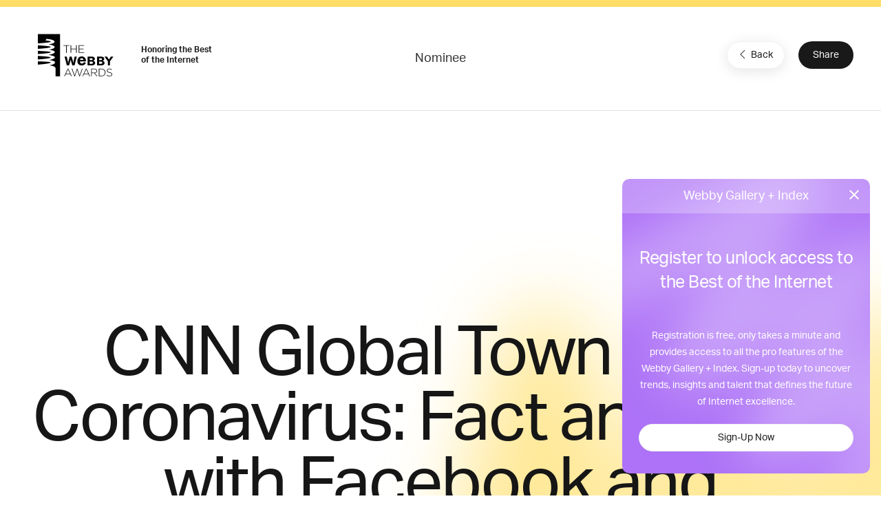

--- FILE ---
content_type: text/html; charset=utf-8
request_url: https://www.google.com/recaptcha/api2/anchor?ar=1&k=6LcC5f8qAAAAAN7E3g2z0N_EoPq3Vri8uXzTmFiO&co=aHR0cHM6Ly93aW5uZXJzLXN0YWdpbmcud2ViYnlhd2FyZHMuY29tOjQ0Mw..&hl=en&v=TkacYOdEJbdB_JjX802TMer9&size=invisible&anchor-ms=20000&execute-ms=15000&cb=2s02k0lmnug2
body_size: 45261
content:
<!DOCTYPE HTML><html dir="ltr" lang="en"><head><meta http-equiv="Content-Type" content="text/html; charset=UTF-8">
<meta http-equiv="X-UA-Compatible" content="IE=edge">
<title>reCAPTCHA</title>
<style type="text/css">
/* cyrillic-ext */
@font-face {
  font-family: 'Roboto';
  font-style: normal;
  font-weight: 400;
  src: url(//fonts.gstatic.com/s/roboto/v18/KFOmCnqEu92Fr1Mu72xKKTU1Kvnz.woff2) format('woff2');
  unicode-range: U+0460-052F, U+1C80-1C8A, U+20B4, U+2DE0-2DFF, U+A640-A69F, U+FE2E-FE2F;
}
/* cyrillic */
@font-face {
  font-family: 'Roboto';
  font-style: normal;
  font-weight: 400;
  src: url(//fonts.gstatic.com/s/roboto/v18/KFOmCnqEu92Fr1Mu5mxKKTU1Kvnz.woff2) format('woff2');
  unicode-range: U+0301, U+0400-045F, U+0490-0491, U+04B0-04B1, U+2116;
}
/* greek-ext */
@font-face {
  font-family: 'Roboto';
  font-style: normal;
  font-weight: 400;
  src: url(//fonts.gstatic.com/s/roboto/v18/KFOmCnqEu92Fr1Mu7mxKKTU1Kvnz.woff2) format('woff2');
  unicode-range: U+1F00-1FFF;
}
/* greek */
@font-face {
  font-family: 'Roboto';
  font-style: normal;
  font-weight: 400;
  src: url(//fonts.gstatic.com/s/roboto/v18/KFOmCnqEu92Fr1Mu4WxKKTU1Kvnz.woff2) format('woff2');
  unicode-range: U+0370-0377, U+037A-037F, U+0384-038A, U+038C, U+038E-03A1, U+03A3-03FF;
}
/* vietnamese */
@font-face {
  font-family: 'Roboto';
  font-style: normal;
  font-weight: 400;
  src: url(//fonts.gstatic.com/s/roboto/v18/KFOmCnqEu92Fr1Mu7WxKKTU1Kvnz.woff2) format('woff2');
  unicode-range: U+0102-0103, U+0110-0111, U+0128-0129, U+0168-0169, U+01A0-01A1, U+01AF-01B0, U+0300-0301, U+0303-0304, U+0308-0309, U+0323, U+0329, U+1EA0-1EF9, U+20AB;
}
/* latin-ext */
@font-face {
  font-family: 'Roboto';
  font-style: normal;
  font-weight: 400;
  src: url(//fonts.gstatic.com/s/roboto/v18/KFOmCnqEu92Fr1Mu7GxKKTU1Kvnz.woff2) format('woff2');
  unicode-range: U+0100-02BA, U+02BD-02C5, U+02C7-02CC, U+02CE-02D7, U+02DD-02FF, U+0304, U+0308, U+0329, U+1D00-1DBF, U+1E00-1E9F, U+1EF2-1EFF, U+2020, U+20A0-20AB, U+20AD-20C0, U+2113, U+2C60-2C7F, U+A720-A7FF;
}
/* latin */
@font-face {
  font-family: 'Roboto';
  font-style: normal;
  font-weight: 400;
  src: url(//fonts.gstatic.com/s/roboto/v18/KFOmCnqEu92Fr1Mu4mxKKTU1Kg.woff2) format('woff2');
  unicode-range: U+0000-00FF, U+0131, U+0152-0153, U+02BB-02BC, U+02C6, U+02DA, U+02DC, U+0304, U+0308, U+0329, U+2000-206F, U+20AC, U+2122, U+2191, U+2193, U+2212, U+2215, U+FEFF, U+FFFD;
}
/* cyrillic-ext */
@font-face {
  font-family: 'Roboto';
  font-style: normal;
  font-weight: 500;
  src: url(//fonts.gstatic.com/s/roboto/v18/KFOlCnqEu92Fr1MmEU9fCRc4AMP6lbBP.woff2) format('woff2');
  unicode-range: U+0460-052F, U+1C80-1C8A, U+20B4, U+2DE0-2DFF, U+A640-A69F, U+FE2E-FE2F;
}
/* cyrillic */
@font-face {
  font-family: 'Roboto';
  font-style: normal;
  font-weight: 500;
  src: url(//fonts.gstatic.com/s/roboto/v18/KFOlCnqEu92Fr1MmEU9fABc4AMP6lbBP.woff2) format('woff2');
  unicode-range: U+0301, U+0400-045F, U+0490-0491, U+04B0-04B1, U+2116;
}
/* greek-ext */
@font-face {
  font-family: 'Roboto';
  font-style: normal;
  font-weight: 500;
  src: url(//fonts.gstatic.com/s/roboto/v18/KFOlCnqEu92Fr1MmEU9fCBc4AMP6lbBP.woff2) format('woff2');
  unicode-range: U+1F00-1FFF;
}
/* greek */
@font-face {
  font-family: 'Roboto';
  font-style: normal;
  font-weight: 500;
  src: url(//fonts.gstatic.com/s/roboto/v18/KFOlCnqEu92Fr1MmEU9fBxc4AMP6lbBP.woff2) format('woff2');
  unicode-range: U+0370-0377, U+037A-037F, U+0384-038A, U+038C, U+038E-03A1, U+03A3-03FF;
}
/* vietnamese */
@font-face {
  font-family: 'Roboto';
  font-style: normal;
  font-weight: 500;
  src: url(//fonts.gstatic.com/s/roboto/v18/KFOlCnqEu92Fr1MmEU9fCxc4AMP6lbBP.woff2) format('woff2');
  unicode-range: U+0102-0103, U+0110-0111, U+0128-0129, U+0168-0169, U+01A0-01A1, U+01AF-01B0, U+0300-0301, U+0303-0304, U+0308-0309, U+0323, U+0329, U+1EA0-1EF9, U+20AB;
}
/* latin-ext */
@font-face {
  font-family: 'Roboto';
  font-style: normal;
  font-weight: 500;
  src: url(//fonts.gstatic.com/s/roboto/v18/KFOlCnqEu92Fr1MmEU9fChc4AMP6lbBP.woff2) format('woff2');
  unicode-range: U+0100-02BA, U+02BD-02C5, U+02C7-02CC, U+02CE-02D7, U+02DD-02FF, U+0304, U+0308, U+0329, U+1D00-1DBF, U+1E00-1E9F, U+1EF2-1EFF, U+2020, U+20A0-20AB, U+20AD-20C0, U+2113, U+2C60-2C7F, U+A720-A7FF;
}
/* latin */
@font-face {
  font-family: 'Roboto';
  font-style: normal;
  font-weight: 500;
  src: url(//fonts.gstatic.com/s/roboto/v18/KFOlCnqEu92Fr1MmEU9fBBc4AMP6lQ.woff2) format('woff2');
  unicode-range: U+0000-00FF, U+0131, U+0152-0153, U+02BB-02BC, U+02C6, U+02DA, U+02DC, U+0304, U+0308, U+0329, U+2000-206F, U+20AC, U+2122, U+2191, U+2193, U+2212, U+2215, U+FEFF, U+FFFD;
}
/* cyrillic-ext */
@font-face {
  font-family: 'Roboto';
  font-style: normal;
  font-weight: 900;
  src: url(//fonts.gstatic.com/s/roboto/v18/KFOlCnqEu92Fr1MmYUtfCRc4AMP6lbBP.woff2) format('woff2');
  unicode-range: U+0460-052F, U+1C80-1C8A, U+20B4, U+2DE0-2DFF, U+A640-A69F, U+FE2E-FE2F;
}
/* cyrillic */
@font-face {
  font-family: 'Roboto';
  font-style: normal;
  font-weight: 900;
  src: url(//fonts.gstatic.com/s/roboto/v18/KFOlCnqEu92Fr1MmYUtfABc4AMP6lbBP.woff2) format('woff2');
  unicode-range: U+0301, U+0400-045F, U+0490-0491, U+04B0-04B1, U+2116;
}
/* greek-ext */
@font-face {
  font-family: 'Roboto';
  font-style: normal;
  font-weight: 900;
  src: url(//fonts.gstatic.com/s/roboto/v18/KFOlCnqEu92Fr1MmYUtfCBc4AMP6lbBP.woff2) format('woff2');
  unicode-range: U+1F00-1FFF;
}
/* greek */
@font-face {
  font-family: 'Roboto';
  font-style: normal;
  font-weight: 900;
  src: url(//fonts.gstatic.com/s/roboto/v18/KFOlCnqEu92Fr1MmYUtfBxc4AMP6lbBP.woff2) format('woff2');
  unicode-range: U+0370-0377, U+037A-037F, U+0384-038A, U+038C, U+038E-03A1, U+03A3-03FF;
}
/* vietnamese */
@font-face {
  font-family: 'Roboto';
  font-style: normal;
  font-weight: 900;
  src: url(//fonts.gstatic.com/s/roboto/v18/KFOlCnqEu92Fr1MmYUtfCxc4AMP6lbBP.woff2) format('woff2');
  unicode-range: U+0102-0103, U+0110-0111, U+0128-0129, U+0168-0169, U+01A0-01A1, U+01AF-01B0, U+0300-0301, U+0303-0304, U+0308-0309, U+0323, U+0329, U+1EA0-1EF9, U+20AB;
}
/* latin-ext */
@font-face {
  font-family: 'Roboto';
  font-style: normal;
  font-weight: 900;
  src: url(//fonts.gstatic.com/s/roboto/v18/KFOlCnqEu92Fr1MmYUtfChc4AMP6lbBP.woff2) format('woff2');
  unicode-range: U+0100-02BA, U+02BD-02C5, U+02C7-02CC, U+02CE-02D7, U+02DD-02FF, U+0304, U+0308, U+0329, U+1D00-1DBF, U+1E00-1E9F, U+1EF2-1EFF, U+2020, U+20A0-20AB, U+20AD-20C0, U+2113, U+2C60-2C7F, U+A720-A7FF;
}
/* latin */
@font-face {
  font-family: 'Roboto';
  font-style: normal;
  font-weight: 900;
  src: url(//fonts.gstatic.com/s/roboto/v18/KFOlCnqEu92Fr1MmYUtfBBc4AMP6lQ.woff2) format('woff2');
  unicode-range: U+0000-00FF, U+0131, U+0152-0153, U+02BB-02BC, U+02C6, U+02DA, U+02DC, U+0304, U+0308, U+0329, U+2000-206F, U+20AC, U+2122, U+2191, U+2193, U+2212, U+2215, U+FEFF, U+FFFD;
}

</style>
<link rel="stylesheet" type="text/css" href="https://www.gstatic.com/recaptcha/releases/TkacYOdEJbdB_JjX802TMer9/styles__ltr.css">
<script nonce="28FUIArxoVhHRMTgRtmNrQ" type="text/javascript">window['__recaptcha_api'] = 'https://www.google.com/recaptcha/api2/';</script>
<script type="text/javascript" src="https://www.gstatic.com/recaptcha/releases/TkacYOdEJbdB_JjX802TMer9/recaptcha__en.js" nonce="28FUIArxoVhHRMTgRtmNrQ">
      
    </script></head>
<body><div id="rc-anchor-alert" class="rc-anchor-alert"></div>
<input type="hidden" id="recaptcha-token" value="[base64]">
<script type="text/javascript" nonce="28FUIArxoVhHRMTgRtmNrQ">
      recaptcha.anchor.Main.init("[\x22ainput\x22,[\x22bgdata\x22,\x22\x22,\[base64]/[base64]/[base64]/[base64]/[base64]/[base64]/[base64]/[base64]/[base64]/[base64]/[base64]/[base64]/[base64]/[base64]/[base64]\\u003d\\u003d\x22,\[base64]\\u003d\\u003d\x22,\[base64]/JHHCo8O/[base64]/w5YPw4DDmcOfw47CtVDCrMOpw7Q0CSTDlMOYdyJ4AcKIw68lw7cPPRROwq0HwqJGURrDmwMQPMKNG8OMecKZwo8+w74SwpvDjnZoQGLDi0cfw4xZEyhjIMKfw6bDkwMJamTCnV/CsMO6PcO2w7DDv8OQUjATBz9aUhXDlGXCgnHDmwkvw6tEw4ZMwqFDXjcZP8K/cyBkw6RkAjDChcKPG3bCosOCSMKrZMO7wqjCp8Kyw7gAw5dDwosea8OiUsKRw73DoMOwwpYnCcKZw4hQwrXCucOUIcOmwoBmwqsee0lyCgsJwp3CpcK7ecK5w5YGw77DnMKOJMO3w4rCnRnCozfDtysQwpEmAMO5wrPDs8K0w4XDqBLDugw/E8KURwVKw6zDl8KvbMOgw7xpw7JjwqXDiXbDh8OlH8OcWmJQwqZ/w68XR0Acwqxxw7PCtgc6w5tIYsOCwqbDncOkwp5jTcO+QTJfwp8lUcOqw5PDhzjDtn0tChdZwrQvwo/[base64]/[base64]/w4XDuVJow7taYsKjwqAnOkwyw4MpUsOow75VEcKIwrzDusOAw7YGwocUwqhjU0QXMsOxwoU1AcKdwo/DvsOZw5NDPsO8WgkEw5Y2XcK3w7HCsR8uworDtlQvwp0EwpjCpsO6wqPDtcK8wqLDow1Aw5vCpjATdxPChsKGwoQ1Em8pFGXCh1zCo1JCw5B8wp3DkH4owpnCrCvDs0rCicKheR3DtX/Dsyw/dCXCo8KvUFd8w77Dp0zDqxfDq3ZIw6rDmMKKw7TDjm9iw5V3EMOObcOswoLCjcOsfMO7FMORwpbCt8KkcMK1fMKXP8OQw5jCnsKvwp5Rwr7Dny5gw6tswoRHw7w9w47CnR3CoBLCkcOSwqzCojwMwrbCvcKjCzFGw5DDiW/CiTbDvXrDsndrwo4Gw6ocw7wuEhdJG2EnO8OxHcOFwpQIw4TDsE1uKGciw5jCusO4O8OZXxA9wqfDqcK/w57DmMOqwoMSw4nDu8OWCsK0w47CqcOmRS8qw6jCm0TCoBHCm0nCgzfCvF3Ck1Iue1s2wqVrwr7Dg2BKwqnCg8O2wrLDlsOWwpI1wosJNsONwrdbBH4hw5RtEsOVwotaw4wmPHYgw5gnUC/CgsOJEgp+wqHDtgTDrMK8wqTCgsKJwpzDrsKMP8KddcK5wrkBKDF4AgnCucKsZsOOb8KnCcKuwpnDpTbCrw3DtXphR2t0M8KWVAfCvCTDvn7DocKDNcOhJsObwqIyfnTDhsOWw63Di8K5H8KUwpZaw6zDnW7CgC53HklUwoDDh8OKw7XCqcKlwqIUw4hGK8K7IG/CoMKEw6wcwrjCsUPCo2AQw6bDsFxpVMKQw7PCsUFjwoUzBcKtw419fDVTWiJHIsKYeHosZMOEwpwsbFB/w412wp3DvsKDfMO0wpPDjDPDhcKzKsKPwpcUVsK1w4hmwpcvecKabsOnRzzCrjfDlQbClcORScKPwoMHVcOpw6FFbsK8MsODdXnDtcOsJWPCihHDj8OCRQbCg3xawpEiw5HCocOsYl/[base64]/Duzh+E8OGBsKpwobCgGsGMjXDiMKdKz7CgXoJFsOYwo/Dp8KCaEPDiTjCnsOmEcOWA3zDlsOYP8ObwrbDghpUwpbCgcOfaMKgbsOPwqzCkBtNYzPDoxjDrTErw6FDw73Cu8KsI8OLPcK0wrlmHEF0wqnCpcKEw7nDpMOrwrN5CxtBG8OMKMOqwrZMSgs5woFpw7zCmMOqw68rw5rDgg5uwrTCjW0Pw6/Dn8OoGmTDs8KrwoN1w5PDlB7CpWTDn8K2w59pwrTDkUvDm8OKwossQcOJCC/[base64]/DlzROdcKXSMKsLybCjcOSw7zDmBnDq8KaB0jDmcK7woZew69UQx1QcTHDvcKoSMOAVTpIMsO2wrh6wpDDhHHDiVE5w43Co8OVKMKUCSfDsHIvw4N5w6/DscOQDh/Ch1p5EcOswqnDtcOBc8O/w43CvUvDjxMQacKmRg1QDMK8XcK5w40Fw6gLwrPCscKkwrjCuC8vw57CslN8DsOIwq82AcKIb18hYsOow4HDhcOMw7jCu3DCvMKIwp7CqFLCvg7CsxfDgcKqOWbDpDfCihDDsRxDwqB1wo9xw6DDpTsVwojCgmYVw5PDlRLDiW/CvxnDnMK+wpsow7rDjsKODjTCglDDhiFoJ1TDhMO/wprCkMO/G8KDw5h9wrrDizBtw73CpWVXPcOWwprCjcKGO8KJw4Fuwo3Dj8OHaMKKwrfCuDHCpMKMGl5lIzNfw7jCsjPCtMK4wp52w6PChMO8wqXCpcK+wpYyfwRjwpRTwrsuIww0HMK1PV3DgB9tVsKAwpZMw6kPwqXCgAjCqMOhG1/DnsOSwq1nw6sJLMOdwo/ChFB2JcKSw7FFSV/CiFRzw53DkzzDlcKEGMKIDMK3OMOAw6ocwrXCu8OxFsKBw5DDr8KUTHdqwr15wrzCmsOEQ8Kzw7hUwr3Dq8OTwrAyWgLCsMKOYcKvHMO4VT5Ew5lqKEA3wrzDscKdwopfXsKoHMOcBsKBwp7DnynCnGN1w4/DssODw5HDqj3Cm2kEwpQzR2DCrxFfbsO4w7xJw47DssKJeSgYCcOEFMKywqLDnsKlwpXCoMOHKgbDsMOhQsKVw4TDtxDCgsKNHxdxwok0w6/DrMO5w5JyBsKQYQrDksO/w6DDtEPDvMKTKsOUwq5ZORAdDA4rbzJFwrPDp8KyX2djw4zDjTwqwoN2RMKBw5zCjsKMw6nClkUAUnQLeB9QF3Z0w5DDmTwkAsKPw4MlwqTDu1NcaMOJL8K3RMKZwrPCrMOGV310dR7DhUkFOMOPJ3LCh2Q3w6/Dr8KfYMK/w6XDs0XCq8Kqwo1qw7E8bsKUw7bDu8O9w4Jqw4vDhcKnwqvDsAnCmhzDqGfCgcKfwovDjwXCt8KqwrXDkMKPeVwUwq5Qw4ZtV8OEURLDg8KNegvDjMK0L1DCtEXDrcOqBcK5VngYw4nCrGIMw544wpMmwq/CpyrDnsKQFMKcw4cTFAEQLcOsaMKlOkjDsH5Jw7Y/Y35rw6nCtsKceQDCoHPDp8KnAk7CpMKtaRJPAsKcw5bDniFTw4PCncKCw4HCs0oDfsOAWjtHXAIdw7wBUFNcXMKnw45JIitWU0/DvsKSw7DCnsKFw6Z6Ykkjwo/CiQbChxvDn8KIw7g4GMOeN191w7h0ZMKmwq0mKcOAw5IRwrPDpEnDhsOYDsOHC8KZAMORQsKdWMOPw6gxAFHDu3TDtCQLwplww5IVCHwBOsOZEcOOJ8OOWcOERsOwwrDCg3vDpMK5wr8wbsOgKMK7wpk4MMORcsKrwrXCszBLwq8waRHDpcKiX8OuA8Olwqt5w7/CkMO7OEVfecKZHsOGeMKWNSt6KsKQw5HCgQvDqMO5wrRgIsKSOl4WdcOqwo7CkMOKesOkw709FMOLwoggIFXCj2LDosO4wqpDacKAw40VPS5Rwro/J8OCNcOPw6Q1b8OtawcAwpHCucOZwpZfw6TDusKZJ2bClmjCkkkdIsKIw6YlwpbCsE84W2Q1EDUJwqs9DWB8IcODOXdYOHnCjMK/AcKWwoXDnsO+w63Dk0cMCcKPwoDDvT9KMMOqwoIBDnjCrltKXnZpw67DqMKsw5TDl1LDk3BLJsKVA1oSwrzDhWJJwpTDgB/CqE1OwpHCiy4TGGDDumBNwrjDiWTCtMKHwocidcKPwo9beBjDpznCvhByBcKJw7gXcMOcADM2PDd2FQ/[base64]/[base64]/[base64]/CqcKJbMKcdEXDrEvDr0IUesK/QsKOECQ6w4HCuAkHX8KBw7NkwrMpw5JEwrAVwqfDqsOAacKkWMO9bVw8wqRgw7Q4w7vDjEQmF2rDskRnPlVPw5RMCz4mwqVVRz/DkMKCNgolS3Uxw73DhQNIZMK4w6gJw4bChcOEEhFJw77DlyNDw7ETMG/CsUFCNcOLw5ZGw6jCnMOvScKkPT/DoX9cwrbCscKJQ1BTwofCqjEUw5bCsGLDtsKMwqIZI8KnwoxtbcOCDB/DijNuw4ITw7ArwrLDkWnDsMKIe17Du2/CmiXDlDLDn2JKwoFmfVbDuz/[base64]/DrcOMwqp8wqnDlk/DrzrChxprfsOMfF/ClFPDgBPClMO0w78pw4PCn8OLFCzDriMew7dCScKQLmLDpQsKbkbDs8KWcXxfwotow7g5wos5wopmbsKHFsOew6oGwoQoKcO0ccO9wpU1w6DDt3h0wq59wpnDkcKRw4TCsDw4w4XCicOeC8Kkw4nCn8KLw7YkQhsJIsOsEcOREitQwqgyK8K3wrfDrRlpNB/CgsO7wrdrL8KSRHHDk8KcKUBRwpJ7w4HDj0rDlnZOFzHCv8KgLMKCwqstQjFTAisLZ8K7w4dVDsOaKMK3fDJCwq3DpMKGwqglCWTCqwjCqsKrKTlaQ8KxETbCgWLCqjl4VmIaw7DCrcO4wqHCnGLDicOswo0wKMK4w6PCl1/Ct8Kdb8ODw6sLGsOZwpvCoFDCvD7Ct8K3wr7CrTDDgMKWWcOGw4fChzY2MsOwwrU4asKGfGtxZcKUw54swqFuw4DDvUMowqDDll1DYlkkK8KeGQw8NQfDpkBZDDRaPnQyQmvChgHDuVXDnwDDsMKzaAHDgDnCsFFrw7nDtz8gwqE9w7nDlizDjVJYVFTClUMPwovDj3/DusOBVmPDrXNfwrV9LnfCtcKxwq1gwp/CmVULPgpKwow/[base64]/wpPDksKyeXHCvynCrl/Dn8ODMsKkwoQ4MSrCs0TClMOVwoHDtcK+w6fCsWvCn8OCwprDvcOGwqvCtcK7GMKJcEY6Nj/CmMOrw4XDsQdRVA95RsODIkc8wrDDhhnDt8OSwprDicO4w73DpC3ClwEUw6LCkBvDiHYkw6rCi8ObWMKXw4TDjsONw4ERwqlfw5DClUwvw4lSwpd8eMKPw6HDsMOjK8Kow47CjhfCp8Kpwr7CrsKKXl/ChcO4w4E+w7hIw6oGw5YBw5DDq07Cg8KEw4bCnMKBw4TDosOrw5NFwp/[base64]/w7XChMKPwol/wpEVLQ5zKMKKw49jwpllXn3DncKAAB0Fw50uJ3DCkMO/w75Dc8KRwpDCiDY/woNpw7rCqlLDsXlow5HDvAUuImFoH1BpXsK2wrECwpsoXsO6wrAnwoZIegjCrcKlw5tnw4d6D8Osw4DDnz0/wo/DuWTDmChQJzNrw64VQMKeAsK9w7sYw7AxL8Olw7PCsz7CpTLCtsO/w5vCvMO/eBvDrCzCjwRYwq8Kw6h/[base64]/dsO5wqBlF8ObEihwVi7DjS4xwrTDm8Kkw6ROwowyAHpEFjnCvUDDpcKww5gnXU9OwrbDugjDk3VoUCEOW8OKwpV6LRB/BsOHw4rDncOhTMKAw51nGkkpV8Oxw58VK8Oiw5TDnsO3W8OnPgUjwqDDpknDoMOdDh7Cq8O/emcFw47Dt1HCvl7DhyFKwpt9wpgsw5dJwoLCvTzDpSXDoA5/w4dlw4RQw4/DgcOJwr3CnMOlB2HDosO+YhsAw7ELw4Jkwox0w7QLK3hdw6TDpMO0w4nClcKywqJ4TWBywqt5VU3CkMOGwqHCocKowr0Hw508XFYOKg9qIX5bw4FSwrXCiMKewpTCjAzDjMKQw43DrWZ/w75dw5FqwpfDqXnDmMKowrrDpcONw6HCvAMifMKkV8KCw6J9YMKfwpnChcOIfMOLT8KCwqjCoWQhwrV8w6bDhsKnBsOnF2vCr8OHwpdCwrfDncKjw6zCvlVHw7vCi8O/wpEvwpbCog1PwoJ8XMOUwobCk8OACS3DiMOswqF9asO1d8OXw4jDmWfDiCRtwq3DnH0nw7h5PcObwrhBGsOtW8ONAxQzw4xyFMOFfMK3aMKTIsK/IsK+Yw1IwpZPwpvCgcOdwprCgsOAHcOPTMKjVsKLwpbDmyc+OMK2HsKKC8O1wq4cw6/CslnCgghHw5lYP27Dj3ZIXVjCj8KFw6EhwqIkEcODScKHw4jCiMK5NFzClcORU8O2QgshFcOVTw55P8OUwqwTw4fDpijDgTvDmSxxFX0fbMKTwr7DsMK6aBnDhcOxN8OJDMOuwpHDkhc2TS1ewp/DtcOcwo9Aw7HDl07CqCrDsl4bwp3Dr2LDmTnClkQEw5JKJXFGwqnDhDvChsOAw5zCoR3DpcOLFcKyPcK6w4wZIWADw5dOwrUleAnDunLCllLDtjDCvAzCp8KtDMOow483w5TDvn/DlMKwwp1fwozDvMO8A3gMIMKdLsKcwrsTwrcdw7Y6M2zDjS7Ci8OKBQ7DvMOle2QVw6BHa8OqwrMTwoo4X2QQwpvDgDLDj2DDjcOTNsKCGm7Ch2p6cMKHwr/DjcOpwoTDmwU3IV3DoTHCqsK7w5fDgj/[base64]/CiAF8wp89ci8LKsK3cDbDlR56BjfDtMKcwpLDm8OmfjnDmsOew4s0BcKYw7jDucOUw4PCgsKfT8OWwoZ/w5YVwrXCtMKpw6DDpsKWw7PDqsKuwpPDm2c4FzrCrcKHR8OpBhhvw4hewp3CgMKbw6jDmi/CkMK/wqzDhhluBE8CbE/Cr1XCncOzw6tZwqAPJsKowo3CocO+w4t8w7VGw6IFwqNlwoREVcO/[base64]/DvcKGwps7w6zCvMOkdsOrw5tCwqcaXg/[base64]/wq3Dj8ORWcOdw47DlsKOesOzd8K2dsOnwqzCkkjDiRslagsnw5HCp8K1MsKvw77CrsKFHHQ0ZVxzOsOqUXTDrsOyJk7Ch3clcMOfwqnDusOxwrlLXcKMScKbw48ywqk/awbCj8OEw7TCgMKZXz5aw7QCwprCtcK5aMKCFcOhcMOBEsK9N18WwrkbY1QBGz7CuEpXw4LDiRwSwqpIGDx5cMO9W8OXwrQ/WsK6MC9gwrMjTcKxwp0XQ8ODw6xiw7gAPSbDrMOAw7xCMcKnwqt6TMOIYxXCu0vDoE/CpR/Cpg/DiyJDUMO3cMK3w7cGejMyRcOhwpXCuAgze8KRw7tpD8KVMMODwrYPwoI7wqQqw6zDhW3Cr8OWSMKMMsO2OAbDtMK2w6dLRmvCgGs/w7QXw67Co2xCw5xiRRZbZRPDlCVRAsOQD8O6w48pRcOLw7DDg8OAw58uYCrCnMKyw7zDq8KbYcO9CyJoHVcAwo9aw7I3w4ghwoHCpCPDv8KIw78Aw6J8GcO4HTjCnTt6wo/[base64]/RsOvT0vDv8OOw53DqnwTM08Hw5fDnMO2w4RxwqrDtlXCsBtFw5nCiDJjwqggdz0bTkTChsKww5LCqcK/w702BDDCqStYwohvCcOWcsK1wo3CsxUxcSbCu1/Dtmobwr0bw5vDmh0ofElXF8Kgw7RGwpNzwoISwqfDtnrCrlbCo8KYwrrCqxQtYMOOwojClTJ+ScOlw5jCs8Kfw73DqDjCo2NlC8OtB8O4ZsKQw5HDtcOfFyFlw6PCh8OieGU1PcK0DhDCjjwgwr9abnFpR8Ovbh7DsEPCn8OYC8OaRwPCmV0vS8K5fMKKwo/Cu1loecOTwpLCtMO7w7vDuxNiw5EgHMOtw5YiIGnDixNUKlpFw4UEwpkaYcKLJzlHSMKCckrDr3YQTMOjw5B7w5XCisOFT8Kqw6DDgcK/[base64]/[base64]/CgwUyIsK7w5dAMxTDscKKKmzDo8OWJndaXQTDu33CnEtgw7oqe8KlVsObw5/[base64]/CosKeFQIVDxbDusOrw47Cl8KabGMAVsOJNcOlwp05woM/[base64]/eh7DqcONaMOSHiLDohVHKE/Dt0nCoMOmDMOPPSZXQG3Dn8K4wq/DkXHCiWcHwqrCphHCpMKTw6/DrMO5GMOaw47CtsKkThQCPsKqw6/Dontyw6jDolDDjMKzCFbDrXdFRzw9w5nCiwjCvcK9wqHCiXtTwoF6w41Jw7YtL2DDjhbDicK/w4/Ds8KMU8KlWn5LYTXCmcKQHhTDuU4MwoLCjEFMw5QsR1tjfXVcwqfCosKzLxJ7wrrCjHhcw5sBwoLDkcKDejfDocKJwp3CkF7DmBtEw6nCncKdE8Kww4nCksOQw4t5wpJJMMOECsKYNsOMwoXCgMKlw6DDhlHCgGrDssO0EMKHw77Ct8KOfcOcwqw5Yh/[base64]/w7lNfF4dw6cJw4hdAU3DuTfCucK/w47CnmDCuMKGGcO3HGZuFMKvL8OFw6XDiXDCu8KPPsKCKmHCuMKzwonCs8KEBDHDkcO8I8Kgw6BJwqTCs8Kewr7Cg8O9ETLCuAbDjsKxw5Arw5vCtsO0D28DHkoVwr/DuAgbDBfCh1pvwrDDr8K6w4UkCsOPw6RpwpVBw4YecivCgsKLw6xoU8KxwqJxccKQwrRywpzCqxhiE8KowozCpMOww5x2wp/DoCjDkFYmJzMjehTDicO4w5ccXh47w4rDlsOFw7XCuGvDmsOkAUtiwq7DlG0HIsKewovDvMOtc8OwKsODwqbDnQx6I0TClivDocKOw6XDpwDCkcKSK2TCi8Kow6gIYXDCu0nDoSzDugjCnXIhw7PDgzkGdjVGU8OuTwtBUijCi8KuUnYRYMOCF8O/[base64]/DoknCp1TDq2zDqyTChV/DnSI2R3zDmCQiQS8AbMKVXmjDkMKTwpXCv8OBwoZywoBtwqrDo1TDmUZ7c8KBNj4aTyvCjcOVChvDuMO3wrPDuTFZKlTCvsKwwptuVsKewpMDwrhxL8KoWEs+a8O6wqhJUUM/wpYMNMKwwqMEwqMmPcO6REnDj8O5wrRCw6/CqsOgUcKpwpxJUcKteFfDpGbCuW3CrWNZw4otXQ9cGB7DiwItL8O2wp5ew7/[base64]/wrnCm0PCpcKuA8KmW1hCFDjDucOfw4/DmGzCiXrDl8OCwr02A8OEwofCkCXCuSgQw6RNAsKAw7jCvMKsw47CocOiUT3DtcObRCXCvhQDLcKhw7QzMGlwGxIrw65Lw7o4SnAqwrHDvcOZZ3DCrRU/SMOPWm3DoMKuS8OVwq0FI1HDpMKxeFTCisKEBHRieMOfSsKCHcOpw6zCpsOQw6VHf8OPB8ORw4ccBnTDlcKFUkPCtDJ4w6Ubw4Z/[base64]/ClmHCvQHDhMKBw59McMOEQ8Kowq1rEwPCnWTCt0Rvwp5cGSfDh8Knw6fDtzYPVzwHwoR/wrk8wq1mIivDkG3Dl3xrwoJUw6YZw41Tw4rDhGjDnMKgwpfCpsKsUBw0w4jCmCDDkMKSwpvCkwbCpUcKD2BAw53DmD3DlAZ4AsOzVcOxw4YoFsKVw4jClsKRLsOAf1RIajAGesOZdMKHwplTDW/Ci8OrwpsMAQcuw6A0QFDCiU/DjH0Zw6rDg8KzCSrCiAMZbMOzecO/w5nDjRcfw65Rw4/[base64]/CuMOrw5xwwpnCpWchcgjCskPDr8Kqw6nCj8OiEsKSw5R1HMOew4bCucOtADvDuVfCr04OwpLDuybCv8K+CBFkJ13CocO2QMO4UgfCmQbCisOEwrEvwq/CjyPDtnJzw4XDrEnDri/DnMOvYcKRwqjDtkASKEPDr0U7DcOvTsOLaVkER0nDuFE6NWvDkCECw6Bgwq3ChMO0ccODwoXChMOYwpzCv3h1HcKibUHCki0dw7DChMK+Vl0LdcKHwrtgw58pFinDk8K9S8O+VkHCph/DmsKww7FyGlIPUVVkw7lfwqV4woDDmsKzw4LCiTnCqgJdU8Khw4YjGAvCvMOwwrtpKy1gwo8AbcKlQQjCsh0ew7TDnjbCkk0Te3QGMAbDjzkFwp/DkMOLIzV+EMODwqxeb8Olw6LDj2RmDTAxDcOUN8O2w4rDocOJwoVRw4XCnVXCu8Kewo0swo5SwrMvHmXDrV9xw57Dr1/DpMKEf8OkwpwfwrfChMKHesOQesKlwp1AXVPDuD4vJsOwesKBA8KBwpwTKSnCs8OHUMKVw7PCoMOEwosDIRZpw6XCtcKbOMK0w5VyflTDlF/ChcODTcKtI08MwrrDv8K4w6FjXcOlwpgbaMK1w4NQP8Ktw4ZEdcKpZDU6w61Fw4XCrMKPwoPCgcKsdsOXwprCoHRaw7rCkmfCh8KWXcKTIcOew5UxWMKkIsKsw50gasOAw6/DrsKobx85w7pQOcOVwoF9w5AnwqvDgULCjmnCtsK1w6LCt8OSwpnDmTrCqsK7wqrCucO5QsKne0YMfhNmNUXCl1Emw6DCuX/CqMOWShwNccOQDgTDoB/CtmfDpMOAMcKGbCvDgcK/fzfCn8OdO8OyWkbCs1PDmQPDriBlfsK5w69Uwr/[base64]/[base64]/DnibCvsKEw7h3RXfDnsOiwp4jYMO1w5LDq8KkRMOUwpTCpyQcwrjDrFlfDMO6w4rCmcO5GcK3HcOdw5QiYcKBw5J/eMOgw7nDoWrCncKoB3PCksKQA8OUH8OYw5rDvMOmYADCu8OkwrjCi8OPfMO4wonDpsOAw7Fdwog/STcaw51KZnQsUAPDtn3DusOaNsKxW8KJw7s7BcO9FMK+w4gmwqPCkcKew5nDmQ/[base64]/DrMKhw5Y7CsOYwqbDuC1Nw5/[base64]/ClR/CjsK9NTwsw6QsHETCsFEkwpVmDsKfwo5mKcO7YD/CiFccwqc5w4/[base64]/w4LCrE8Iw7HDrB/CnEB2w4ILB8KUBgfCoMOuwo3Do8OrR8OdV8KLJGYxw6xGwrcIDcO8w43DpEPDmQtDG8KRJsK9wojCtsKDwrzCp8O+wr/DrsKeUsOkLwEMKcKHcXLDicOnwq09fDAKFUjDisKsw4zChzJGw69iw6gUeSfCvsOjwpbCoMK8wqJPGsKtwoTDu1XDn8KDGWENwr/[base64]/FWnCigDCrTDCmMOywp/ClmLDv03CjcOHOBMNwojDhcKXw5bDlMOVVsOCwqkZUXrChDcSwpbDpGAuUcKJYMK6UhjCnsO/J8KiQcKDwp0ew4nCv1nDsMOXVsK7a8OmwqMmJcO1w69bwpPDjsOFb0g9f8K/w45VYcKhUEDDisO6w7J5Z8ODw6HCoDjCsxsSwrgqw61Xf8KffsKkZBHDs3JJW8Kbwq/Dv8Kxw6zDtMKEw7bDjQHCsn3CjMKWwrXCncKNw5PCnynCi8KxNsOccz7DuMKpwojDosOswqrCmcOlwokQY8K+wpxVdDgKwoQvwpIDKMKCwqXDuVrDjcKdw63ClsKQOUdPwpE/[base64]/CosO1eEE1P0vCvy0Xw4jDtU9qw5LCnw7CoGdZw7IbK3jDiMORwqAUwqDDtRZsQcOYGMKFQ8KabTsGGcKRcsKZw4FrWC7Dt0rCrcKLbXlPFAFowqRAL8Kgw5A+w5vDkGIew7XDkxbDvsO1w4fCuyvDqj/DtRdHwoDDpR48ZMOvfmzCkHjCrMK3w6YYSAZOw6tMPcODNsOIDHsLMjvChFLCrMK/LMOJA8OGXE3CqcK3XsOcdVvClgrChMK2FMOSwrnDjQgLUQAywpLDisO7w77DpMOIwpzCscKmbztYw4/DiF7DqcOCwpohFnzCjsOvZHhgwqrDnsKTw5sow53ClChvw703wrB0RXbDpiYIw5/DtMOwA8Kkw6FOGCtsGjHCocKCHHnCrsO2WngFwrjCi1Bjw5LDmMOue8OMw7nCjcOfUl8EA8OFwpxocsOlaXEnFMOfw7zDncKcw7LCtcKobsKEwqAVQsKPwr/[base64]/I8KhVMKwwqzDliPCp1/Dm2ZeWiQ+H0vCmcKTBsONC2JsMmXDohZVMggOw6UcXVnDryQWBTDCpjZFwpRwwoFNC8OjScOvwqfDk8OfVsK5w5EdFQ0cYMKzwojDmsOswqphw5glwovDtcKqRMK6wpECRcO7wqUPw6rChsOGw7hqOcKwJcOVaMOgw6d/w7pew5FCw6zCiisOw5nDu8KDw7JTc8KSKSrDs8KSTjrCinHDu8OYwrTDrAY+w67CnMO7TMORYcOcwrwVRHhxw7TDksOsw4cMSVTDkMKjwoLCgmsXw6LCtMOYeHbCq8KGFjTCtcOfFTnCvXIwwrjCtDzDlGtYw6l/[base64]/[base64]/UmJ2NMOcw6XCu8K8cMKOCixqCiHCoiwebTPCrsK+wr7CpkTDlEbDhcOJw77ChR/DghHCjsKUSMKvNsK6w5vCscK7HsONRsKaw7jCtRXCrX/Ch0c8w4LCm8O+DBMGwp/ClRMowr0rw6tww7gsDHBswowow4NPcTxPM2fDpWjCgcOuRzhNwo8fQk3Cnk48VsKDNcOtw5LCiCbCocO2woLCjcO8WsOIXSPDmAdmw7HDpGHDucOZw6c9w5DDvMKbElXDrggew5bDq2REZhLDsMOOwoYew5/DvDBALsK3wrV1w7HDtMKlw7/[base64]/Dq3BxesOjInDCgsOIwpnDgGQRwpXCnQF/[base64]/Cm8KzATh8w6sIwq4sZMKjw6bDkFXDocOaZcOKw53CrQVecATCicOOwprCoSvDu0ghw7FpAXPDhMOvwos6XcOeN8K6RHNSw4zDqVUTw7p7Z3fDkcOZGmMXwoVtw57DpMOAw64Iw63CjsKAa8O/[base64]/DicOPw4Ubw4o1Ty0Uwo0vVi5LwpzDgsOtHMKVw7XCv8Kww6cmIMK4HBhGw6YtCcKZw6QYw6Vne8Oqw4J2woUBwpTCgsK/NgPDuGjCvsOcw5nDj0N2G8KBw5PDthVIDjLDnkMrw4IEFsOJw4NEcnHDo8KTDzAkw4cncsKMw5HClsKyXsKfF8KLw5vDvcKwTChKwqo/[base64]/[base64]/[base64]/T8KYwrV4w4k8I8O1FyoMDWbClBbDhsO9wpXDgnN2w77CsCDDtsK6DlHCosKnMsKmw4JEMBrDvyUESHHCr8K+OsO/w50Fw5UCcHRiw6nDoMK4X8OTw5l4wrXChcOnVMOkR38qw7M+M8KPwrbCnk3CtcO6YcObcXnDtmJ8BMOIwoIMw5/Cg8OfDXpzNDxnwqVhw7ACTcKsw40zw5rDlwV3w53Cj0xOwonDmDx/R8Olw6DDmsKsw6LDmCNwA0jClMOGSmhhfMKhfSfClHfCnMOpemDCpjERPUHCozrCkcKGwr3DncOGC0XCsTsKwp7Du3gBwpLDp8O4wpw4woXCow1sc0nDjMO0w4FmTsO3wq3Dhk/[base64]/Dv3Q2wpzDiiLDuMOwwpZIwrTDg8Oyw5hkwqZTwr1vw7lqDMOrFcKFI3HDnsOlOFRKIsK4w7YCwrTDgGvCmzZNw4zCrcOdwqlhIcKHJ3jDnsOrLcOmW3PCmWTDp8KvXwxGKB/CjsOga07CmsOaworDui7CgwfDqMKzwo53Nh1XF8OZX1Jaw5UIw5FycsK4w6BFEF7DscObw7fDncOBecOFwqtkcjTCo2jCs8KjYsOyw5HDgcKOwpbCvcOswp/DoGJmwogIJWfCo0oNcTTDrRLCiMKKw7zCsUVYwr5Qw40iwplOUsKTUMKMQDvDhMOrw6tKEGNHbMOFdRstGsONwp1/TcKtBcOXb8OlVljDqj15C8KFwrRPwr3DhcOpwpjDi8KwZxkGwpAbB8K+wrPDmsK7D8K+XcKTwrh6wppuwpPCpgbCuMKYFT06XFjCum3CnlZ9WlBXcEHDoCzCvUzDmcOTQhYpcMKdwoHDhFDDkxTCuMKRwqnCtsOlwpxRw4ltAXfCp2/CoT/[base64]/w6/Drxwcw7VuEsKHeRTCrcKMF8OqRH/CiwLDvE8sNy1JIMOiLcOiw7hEw4N7M8O7woPDl089IXDDn8KDwpV9DMOoH3DDmMO8wrTCs8KOwpxpwoxBRVUDKl3CkVnCgWPDgETCvsKuZsOkbsO5C1HDt8OOUXnDpXZrWkPDlMK8C8ObwoIgIUoNaMONSMK2wrNqU8Kcw7/ChBIsByHClzJIwo9WwqHDkHTCszAXw7EwwqjDinvCo8O6FMKPworDmHdswpfCrg1oa8KvL0YawqILw78YwoVPw65MZcOpeMOOVMOTesOnMMOaw5vDk0PCognCrcKGwoPCucK7cXnDkyYCwpnDncOxwrnCksOaETpmwptWwp/[base64]/DgsKYScOKbSHCgDMYw5nCk8Oowp7DocKBw5ouVsOgOmLDv8ORwrB2w47Dp0/CqcOHT8OJfMOzTcKhAlxQw4IVHMOXcXzDtsOffz/Cg3nDrzA9b8KBw7EQwr9ywoJaw7U8wohKw7YPNxYEwoBNw6NHS2bDjsKoNcOWecKcN8KqZMO/[base64]/CqcK8wqnDv0ISE8KqwoxtUgnCncOmwrQsHS8Pw6PCv8KAHsONw6ZWSFzCrsKmwrcgw7QSVcKMw5vDhMOowr/DtsK6c33DpSRBGkzCm31STD8efcOQw6McYMKvUsKgR8OWwpgjSMKBwqY/[base64]/wqLCr8OOwqsJSMKTw4QMSifDixkwecO5w6PDv8Orw7MVB3jDhAfDiMOGG37DrT5obsKFIXvDr8OLSMOQPcKtwqtmFcOuw4XDosO6w47DsCRjMg/Cqys8w7dGwoAHWsOmwovCqcKow5c1w4vCtSEMw4XCmMKHwoXDtGgTwplTwpkXOcK5w4rCow7CsEXDlcKaeMOJw4nCtsKwVcOmwqXCicKhwr1mw7FJCUvDssKDTT1xwpfCiMOCwofDqMOxw51WwrfDl8ODwr8HwrjDrMOhwr/CncKzcQhaRirDmcKMGsKTeh3DqwouOnPDuR1Ow7/CiyHDn8OEwqx4wpVEaxt9YcKbw443IFpUwo/CoTE4wo7DmMOXaGdswqU8w6DDhcOWA8K8w5LDuX0hw6vDmMOlSFHChsKuwrnDphtcPGhswoNDMMKvR33CvxnDrMKGDMKYBcKmwozDlA/Cv8OacsKKwo/DscOBJsKBwrt8w7rDqSl+dcKJwolFOA7Cn1fDlMKkwojDq8O/wrJHw7jCghtCDcOYw6J5woZgw5JUw5XCvsKFBcKqwpzDtMKFSzk9YwDCoH1nWMOXwohVd20CRkfDrnvDhsKRw6YMacKew6whPsOlw4fDr8KGesKtwrpAw5xxwpDCh3nCiW/Ds8KoK8KaW8KtwozDpHkHNXEiwovCm8OYX8OQwq1ebcO+exLCl8K+w57Cgy/CgMK0w6vCg8OJF8KSVhlLbcKhAT8TwqdMw5rCrFINw5NDw4cnHQDDicKewqN5EcKxw4/Cpht5LMOxw4DDriTCrgcPwogbwrAKUcKQbXhuwpjDp8OmTmQUw6xBw5zDpikfw7XCplYrVyHDrG0VPcKEwofDqlFLVcOrYWl5HMOJClg/[base64]/Dn3LCmVtIw6XCr8OtwqnDjHbChMOQw7jDu3PClhvCoQXDicOYUW7Dqh7DqMOMw4rCmMKcGsOvXsOlIMKEAMKiw4LChMKLwrvCnBF+NyYhEWZUesOYAMOJw63CsMO+woBsw7DDkWw2ZsKjTwkTeMOkXlUXw6c9wrZ+KcKTZsOzM8KadcODNMKgw4s6d1/[base64]/CisONNMKQwpjCocOWY8OCwqxME8KtwprCk8OzJcOfBcOsKgHCtH0cw5otw4jCk8K8RMKFwq3DhEVYwqXCvMKrwqF0aCzDm8OPc8K4wqPCvXbCtUYwwpspw782w7B8OTXDlWdOwrbCo8KTVsKwM0LCpMO/woQZw7zDuypvwr1SPRPCtV3DhjhEwq9OwrVgwpIN\x22],null,[\x22conf\x22,null,\x226LcC5f8qAAAAAN7E3g2z0N_EoPq3Vri8uXzTmFiO\x22,0,null,null,null,1,[21,125,63,73,95,87,41,43,42,83,102,105,109,121],[7668936,965],0,null,null,null,null,0,null,0,null,700,1,null,0,\[base64]/tzcYADoGZWF6dTZkEg4Iiv2INxgAOgVNZklJNBoZCAMSFR0U8JfjNw7/vqUGGcSdCRmc4owCGQ\\u003d\\u003d\x22,0,0,null,null,1,null,0,0],\x22https://winners-staging.webbyawards.com:443\x22,null,[3,1,1],null,null,null,1,3600,[\x22https://www.google.com/intl/en/policies/privacy/\x22,\x22https://www.google.com/intl/en/policies/terms/\x22],\x22TnAfrhb3h177m+hpaJF/w8cnlO0GGXIlQdwSc9Ilo0c\\u003d\x22,1,0,null,1,1764204710728,0,0,[85,116,78,35,13],null,[40,118],\x22RC-Um6IYdsU8Dgumg\x22,null,null,null,null,null,\x220dAFcWeA7WmB_MFszjip4N7k4nP4MGQfwKQkX9Rcj2g3YxCjTTmRiJXlvu-DeDgyhUbH6RfluWc9QugfvQ71EHSCzpsJrgYH9eZQ\x22,1764287510679]");
    </script></body></html>

--- FILE ---
content_type: image/svg+xml
request_url: https://winners-staging.webbyawards.com/content/img/gallery-background-spring.svg
body_size: 1745
content:
<svg xmlns="http://www.w3.org/2000/svg" width="789" height="851" fill="none" viewBox="0 0 789 851">
    <g filter="url(#filter0_f)" opacity=".7">
        <path opacity="0.5" transform="rotate(45 500 300)" fill="#fff" fill-rule="evenodd" d="M153.043 625.416c-8.513 31.77 10.34 64.425 42.11 72.938 31.77 8.512 64.425-10.341 72.938-42.111l57.732-215.459 57.732 215.46c7.469 27.874 33.522 45.805 61.256 44.035 27.607 1.603 53.478-16.295 60.916-44.055l57.732-215.458 55.931 208.738c3.371 22.773 19.864 42.493 43.517 48.83 3.963 1.062 7.94 1.698 11.882 1.936 6.343.419 12.862-.178 19.344-1.915 23.685-6.346 40.191-26.111 43.531-48.923l55.908-208.651 57.733 215.463c8.513 31.77 41.168 50.624 72.938 42.111 31.77-8.513 50.623-41.168 42.11-72.938L852.71 201.295c-3.355-22.794-19.855-42.538-43.524-48.88-6.501-1.742-13.04-2.338-19.4-1.912-3.923.241-7.879.876-11.822 1.932-23.638 6.334-40.125 26.033-43.511 48.788l-55.936 208.756-55.934-208.75c-3.376-22.766-19.867-42.478-43.515-48.814-6.531-1.75-13.1-2.344-19.489-1.906-3.89.245-7.814.879-11.724 1.926-23.615 6.328-40.094 25.995-43.501 48.722l-59.715 222.861-59.694-222.78c-3.38-22.762-19.87-42.468-43.513-48.804-5.286-1.416-10.596-2.075-15.816-2.043-5.086.005-10.255.665-15.402 2.044-23.641 6.335-40.131 26.039-43.512 48.799L153.043 625.416z" clip-rule="evenodd"/>
    </g>
    <defs>
        <filter id="filter0_f" width="1117.4" height="850.028" x=".998535" y=".370605" color-interpolation-filters="sRGB" filterUnits="userSpaceOnUse">
            <feFlood flood-opacity="0" result="BackgroundImageFix"/>
            <feBlend in="SourceGraphic" in2="BackgroundImageFix" result="shape"/>
            <feGaussianBlur result="effect1_foregroundBlur" stdDeviation="55"/>
        </filter>
    </defs>
</svg>